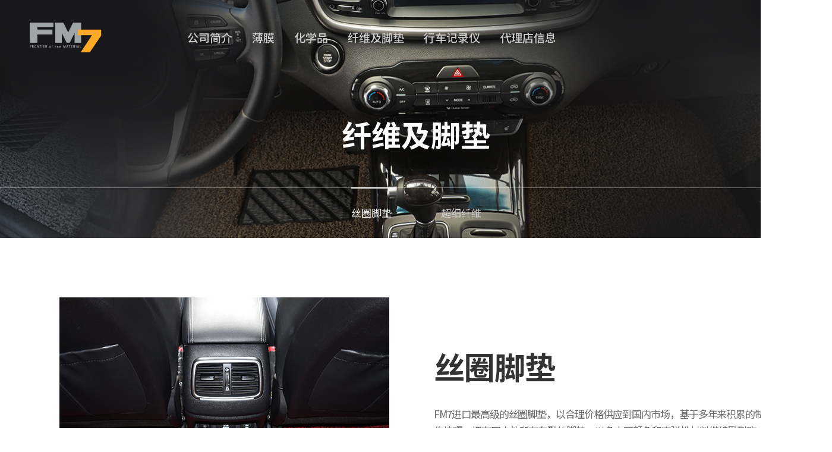

--- FILE ---
content_type: text/html
request_url: http://fm7.co.kr/chn/fiber/mat.php
body_size: 2681
content:

<!DOCTYPE HTML>
<html lang="ko">
<head>
	<meta charset="UTF-8">
	<title>FM7</title>
	<meta http-equiv="X-UA-Compatible" content="IE=edge,chrome=1">
	<!-- <meta name="viewport" content="user-scalable=yes, initial-scale=1.0, maximum-scale=2.0, minimum-scale=1.0, width=device-width"> -->
	<link href="http://fonts.googleapis.com/css?family=Roboto:400,300,100,500,700" rel="stylesheet" type="text/css">
	<link rel="stylesheet" type="text/css" href="/pub/css/slick.css"  media="all" />
	<link rel="stylesheet" type="text/css" href="/chn/pub/css/common.css?v6"  media="all" />
	<script type="text/javascript" src="/pub/js/jquery-1.11.3.min.js" ></script>
	<script type="text/javascript" src="/pub/js/slick.min.js" ></script>
	<script type="text/javascript" src="/pub/js/common.js" ></script>
	
</head>
<body>
	<!-- Skip Nav -->
	<div id="skipnavigation">
		<a href="#container">본문내용 바로가기</a>
	</div>
	<!-- //Skip Nav -->
	
	<!-- Wrap -->
	<div class="wrap">
		<!-- Head -->
		<div class="head">

			<div class="inner">
				<div class="h1Logo">
					<h1><a href="/chn/"><img src="/pub/images/h1Logo.png" alt="FM7"></a></h1>
				</div>

				<!-- gnbWrap -->
				<div class="gnbWrap">
					<ul>
						<li>
							<p class="tit"><a href="/chn/company/intro.php">公司简介</a></p>
							<div class="subGnb">
								<ul>
									<li><a href="/chn/company/intro.php">公司简介</a></li>
									<li><a href="/chn/company/greeting.php">董事长致辞</a></li>
									<li><a href="/chn/company/business.php">营业范围</a></li>
									<li><a href="/chn/company/location.php">公司地址</a></li>
								</ul>
							</div>
						</li>
						<li>
							<p class="tit"><a href="/chn/film/car.php">薄膜</a></p>
							<div class="subGnb">
								<ul>
									<li><a href="/chn/film/car.php">窗膜(汽车)</a></li>
									<li><a href="/chn/film/building.php">窗膜(建筑物)</a></li>
									<li><a href="/chn/film/ppf.php">自复式PPF(汽车)</a></li>
									<!--<li><a href="/film/sheet.php">안개시트 (인테리어)</a></li>-->
								</ul>
							</div>
						</li>
						<li>
							<p class="tit"><a href="/chn/chemical/zenulease.php">化学品</a></p>
							<div class="subGnb">
								<ul>
									<li><a href="/chn/chemical/zenulease.php">ZENULEASE涂层系统</a></li>
									<li><a href="/chn/chemical/vs1.php">VS精抛和涂层系统</a></li>
									<li><a href="/chn/chemical/sanding.php">打磨系统</a></li>
								</ul>
							</div>
						</li>
						<li>
							<p class="tit"><a href="/chn/fiber/mat.php">纤维及脚垫</a></p>
							<div class="subGnb">
								<ul>
									<li><a href="/chn/fiber/mat.php">丝圈脚垫</a></li>
									<li><a href="/chn/fiber/fiber.php">超细纤维</a></li>
								</ul>
							</div>
						</li>
						<li>
							<p class="tit"><a href="/chn/blackbox/twoChannel.php">行车记录仪</a></p>
							<div class="subGnb">
								<ul>
									<li><a href="/chn/blackbox/twoChannel.php">两个频道</a></li>
									<li><a href="/chn/blackbox/oneChannel.php">一个频道</a></li>
								</ul>
							</div>
						</li>
						<li>
							<p class="tit"><a href="/chn/store/film.php">代理店信息</a></p>
							<div class="subGnb">
								<ul>
									<li><a href="/chn/store/film.php">薄膜代理店</a></li>
									<li><a href="/chn/store/vs.php">VS SHIELD代理店</a></li>
									<li><a href="/chn/store/jenu.php">ZENULEASE代理店</a></li>
									<li><a href="/chn/store/overseas.php">海外总销售处</a></li>
								</ul>
							</div>
						</li>
						<!-- <li>
							<p class="tit"><a href="/notice/index.php">고객센터</a></p>
							<div class="subGnb">
								<ul>
									<li><a href="/notice/index.php">공지사항</a></li>
									<li><a href="/notice/original.php">정품시공확인</a></li>
								</ul>
							</div>
						</li>
						<li>
							<p class="tit"><a href="/shop/business.php">쇼핑몰</a></p>
							<div class="subGnb">
								<ul>
									<li><a href="/shop/business.php">사업자전용 쇼핑몰</a></li>
									<li><a href="/shop/customer.php">소비자 쇼핑몰</a></li>
								</ul>
							</div>
						</li> -->
					</ul>
				</div>
				<!-- //gnbWrap -->

				<!-- member -->
				<!--<div class="member">
					<a href="/member/myPage.php">마이페이지</a>
					<a href="/member/login.php">로그인</a>
					<a href="/member/join.php">회원가입</a>
				</div>-->
				<!-- //member -->

				<!-- language -->
				<div class="language">
					<p class="tit"><a href="/chn/">CHN</a></p>
					<ul>
						<li><a href="/">KOR</a></li>
						<li><a href="/eng">ENG</a></li>
					</ul>
				</div>
				<!-- //language -->

			</div>

		</div>
		<!-- //Head -->
		<!-- subTopArea -->	
		<div class="subTopArea fiber">
			<div class="h2Wrap">
				<h2>纤维及脚垫</h2>
			</div>
			<div class="lnb">
				<ul>
					<li class="active"><a href="/chn/fiber/mat.php">丝圈脚垫</a></li>
					<li><a href="/chn/fiber/fiber.php">超细纤维</a></li>
				</ul>
			</div>
		</div>
		<!-- //subTopArea -->

		<!-- subContainer -->
		<div class="subContainer" id="container">


			<div class="fiberWrap coilWrap">
				<div class="imgTextBox">
					<!-- 슬라이드 시작 -->
					<div class="img slider_wrap">
						<div class="slider_inner">
							<ul class="slider slider-for">
								<li><img src="/pub/images/bg_fiber02a.png" alt=""></li>
								<li><img src="/pub/images/bg_fiber02.png" alt=""></li>
								<li><img src="/pub/images/bg_fiber02b.png" alt=""></li>
								<li><img src="/pub/images/bg_fiber02c.png" alt=""></li>
								<li><img src="/pub/images/bg_fiber02d.png" alt=""></li>
							</ul>
							<ul class="slider slider-nav">
								<li><img src="/pub/images/bg_fiber02a.png" alt=""></li>
								<li><img src="/pub/images/bg_fiber02.png" alt=""></li>
								<li><img src="/pub/images/bg_fiber02b.png" alt=""></li>
								<li><img src="/pub/images/bg_fiber02c.png" alt=""></li>
								<li><img src="/pub/images/bg_fiber02d.png" alt=""></li>
							</ul>
						</div>
						<!-- 슬라이드 끝 -->
					</div>
					<div class="textBox">
						<div class="tit01">丝圈脚垫 </div>
						<div class="tit06">FM7进口最高级的丝圈脚垫，以合理价格供应到国内市场，基于多年来积累的制作技巧，拥有国内外所有车型的脚垫。以多中国颜色和高弹性材料继续受到欢迎。此外，通过大量的生产设备投资，具备最迅速、有效的生产系统，向客户公司迅速交货。</div>						
					</div>
				</div>
			</div>
			
		</div>
		<!-- //subContainer -->

<script>
// 슬라이드 시작 
$('.slider-for').slick({
		dots: true,
		slidesToShow: 1,
		slidesToScroll: 1,
		arrows: false,
		fade: false,
		infinite: true,
		autoplay: true,
		autoplaySpeed: 4000,
		speed: 1000,
		pauseOnHover:false,
		pauseOnDotsHover:false,
		pauseOnFocus:false,
		asNavFor: '.slider-nav',
});
$('.slider-nav').slick({
		slidesToShow: 5,
		slidesToScroll: 1,
		arrows: false,
		fade: false,
		infinite: false,
		autoplay: false,
		speed: 1000,
		asNavFor: '.slider-for',
		focusOnSelect: true,
});

// 현재 슬라이드와 썸네일 슬라이드 맞춰주기
$('.slider-nav .slick-slide').removeClass('slick-active');
$('.slider-nav .slick-slide').eq(0).addClass('slick-active');

$('.slider-for').on('beforeChange', function (event, slick, currentSlide, nextSlide) {
  var mySlideNumber = nextSlide;
  $('.slider-nav .slick-slide').removeClass('slick-active');
  $('.slider-nav .slick-slide').eq(mySlideNumber).addClass('slick-active');
});
// 슬라이드 끝
</script>
		

		<!--footer-->
		<div class="footer">
			<div class="text">
				<span>FM7股份有限公司</span>
				<span>营业执照编号 846-86-00074</span>
				<span>董事长 Kim Bo Hyung</span>
				<span>仁川广域市南东区虎口浦路189，506号，507号(古輚洞，南东高科技大厦)</span>
				<span>电话 : 032)719-4594</span>
				<span>传真 : 032)719-4596</span>
			</div>
		</div>
		<!--//footer-->

	</div>
	<!-- //Wrap -->
</body>
</html>


--- FILE ---
content_type: text/css
request_url: http://fm7.co.kr/chn/pub/css/common.css?v6
body_size: 5699
content:
@charset "utf-8";
/* @import url(font.css); */
@import url('https://fonts.googleapis.com/css2?family=Noto+Sans+SC:wght@100;300;400;500;700;900&display=swap');

/* Reset */
body,div,dl,dt,dd,ul,ol,li,h1,h2,h3,h4,h5,form,fieldset,p,button{margin:0;padding:0}
body,h1,h2,h3,h4,input,button,textarea,pre{font-family: 'Noto Sans SC', sans-serif; font-size:15px;color:#000}
body{text-align:left; word-break:break-word;}
img,fieldset,iframe{border:0 none}
li{list-style:none}
input,select,button{vertical-align:middle}
img{vertical-align:top; max-width:100%;}
i,em,address{font-style:normal}
label,button{cursor:pointer}
a{color:#000;text-decoration:none}
a:hover{}
hr{display:none}
legend{*width:0}
table{border-collapse:collapse;border-spacing:0}
caption{font-size:0; line-height:0; height:0}

/* Mobile Form Default */
input[type='text'],input[type='password'],input[type='image'],input[type='search']{-webkit-appearance:none;-webkit-border-radius:0}
select{ -webkit-appearance: none; -moz-appearance: none; appearance: nonel}
select::-ms-expand {display: none;}



/* Skip */
#skipnavigation{z-index:9999;position:absolute;left:0;top:0;width:100%;text-align:center}
#skipnavigation *{list-style:none;margin:0;padding:0;}
#skipnavigation a{display:block;width:100%;height:0;overflow:hidden;white-space:nowrap;}
#skipnavigation a:focus,
#skipnavigation a:active{display:block;width:100%;height:36px;color:#fff;background:#000;line-height:36px;text-decoration:underline !important;font-size:14px;}

::-webkit-input-placeholder {  color: #999999; font-weight: normal; font-size: 16px;  font-weight: 300; }
:-moz-placeholder { color: #999999; opacity: 1; font-weight: normal; font-size: 16px;  font-weight: 300;  }
::-moz-placeholder {  color: #999999; opacity: 1; font-weight: normal; font-size: 16px;  font-weight: 300; }
:-ms-input-placeholder {  color: #999999; font-weight: normal;font-size: 16px; font-weight: 300 }
* {box-sizing:border-box;}

.clear:after{content:''; display:block; clear:both;}

.roboto {font-family: 'Roboto', sans-serif;}


.wrap {overflow-x:hidden; min-width:1400px;}

body.active .head {background:#fff;}
body.active .head .gnbWrap > ul > li .tit a {color:#676767; }

.head {position: fixed; left:0; top:0; width: 100%; height:125px; z-index: 100; min-width:1400px;}
.head .h1Logo {position: absolute; left:50px; top:38px; }
.head .member {position: absolute; right:184px; top:54px; }
.head .member a {position: relative;float:left; font-size:15px; line-height:15px; color:#999999; margin-left:30px;}
.head .member a:after {content:''; position: absolute; left:-15px; top:2px; width:1px; height:10px; background:#999999;}
.head .member a:first-child:after {display:none;}
.head .language {position: absolute; right:50px; top:45px; }
.head .language a {display: block; font-weight:500; font-size:17px; color:#fff;  padding-left:29px; height:35px; line-height:33px; width:105px; }
.head .language .tit a {border-radius:15px; background:#f4ac00 url('/pub/images/ico_lang.png') 76px center no-repeat; }
.head .language:hover .tit a {height:105px; border-radius:15px;}
.head .language ul {position: absolute; top:35px; width:75px; left:15px; background:#f4ac00; display: none;}
.head .language ul a {padding-left:15px; }
.head .language:hover ul {display: block;}

.head .gnbWrap {text-align: center; padding-right:100px;}
.head .gnbWrap > ul > li {display: inline-block;  position: relative;  }
.head .gnbWrap > ul > li .tit a {display: block; font-size:19px; color:#cccccc; font-weight:500; height:125px; line-height:125px; padding:0 33px;}
.head .gnbWrap > ul > li .subGnb {position: absolute; left:50%; top:116px; width:276px; background:#fff; margin-left:-138px;; border:1px solid #cccccc; border-top:2px solid #fbaa27; padding:60px 0; text-align: center;  display: none; box-shadow:0 0 5px 5px rgba(0,0,0,.02)}
.head .gnbWrap > ul > li .subGnb ul li {margin-bottom:23px;}
.head .gnbWrap > ul > li .subGnb ul li:last-child {margin-bottom:0;}
.head .gnbWrap > ul > li .subGnb ul li a {display: block; font-size:16px; line-height:16px;color:#999999; font-weight:500;}
.head .gnbWrap > ul > li .subGnb ul li a:hover {color:#dd9b00;}
.head .gnbWrap > ul > li:hover .tit a {color:#db9b00 !important}
.head .gnbWrap > ul > li:hover .subGnb {display: block;}

body.headOn .head {background:#fff;}
body.headOn .head .gnbWrap > ul > li .tit a {color:#676767; }
body.headOn .member a {color:#999}

.footer {padding:40px 0; text-align: center; border-top:1px solid #d4d4d4;}
.footer span {position: relative; padding-left:10px; margin-left:7px;font-size:15px; color:#666666; font-weight:300; }
.footer span:after {content:''; position: absolute; left:0; top:6px; width:1px; height:10px; background:#666666;}
.footer span:first-child {padding-left: 0; margin-left:0;}
.footer span:first-child:after {display: none;}

#container {max-width:1200px; margin:0 auto; }
.subContainer {padding-bottom:140px;}


.subTopArea {position: relative; height:400px;background-size:cover !important; margin-bottom:100px;}
.subTopArea.company { background:url('/pub/images/subTop01.jpg') center no-repeat; }
.subTopArea.film { background:url('/pub/images/subTop02.jpg') center no-repeat; }
.subTopArea.chemical { background:url('/pub/images/subTop03.jpg') center no-repeat; }
.subTopArea.fiber { background:url('/pub/images/subTop04.jpg') center no-repeat; }
.subTopArea.blackbox { background:url('/pub/images/subTop05.jpg') center no-repeat; }
.subTopArea.store { background:url('/pub/images/subTop06.jpg') center no-repeat; }
.subTopArea.notice { background:url('/pub/images/subTop07.jpg') center no-repeat; }
.subTopArea.shop { background:url('/pub/images/subTop08.jpg') center no-repeat; }
.subTopArea.member { background:url('/pub/images/subTop09.jpg') center no-repeat; }
.subTopArea.original { background:url('/pub/images/subTop10.jpg') center no-repeat; }
.subTopArea .h2Wrap {text-align: center; padding-top:200px; }
.subTopArea .h2Wrap h2 {color:#fff; font-size:50px; line-height:50px; font-weight:700; }
.subTopArea .lnb {position: absolute; left:0; bottom:0; width: 100%; text-align: center;}
.subTopArea .lnb:after {content:''; position: absolute; left:0; top:0; width: 100%; height:1px; background:rgba(255,255,255,.3);}
.subTopArea .lnb ul li {display: inline-block; vertical-align: top; margin-left:80px; }
.subTopArea .lnb ul li:first-child {margin-left:0;}
.subTopArea .lnb ul li a {display: block; padding:30px 0; font-size:17px; color:#cccccc;}
.subTopArea .lnb ul li.active a {border-top:2px solid #fff; color:#fff; padding-top:28px; }


.introWrap {height:558px; background:url('/pub/images/bgCompany01.jpg') center no-repeat; padding:160px 0 0 85px;}
.introWrap .tit01 {font-size:30px; color:#fff; font-weight:700; margin-bottom:35px;}
.introWrap .tit01 span {font-size:52px; color:#fba927;}
.introWrap .tit02  {font-size:17px; color:#ffffff; line-height:30px;}




/* mainSlideWrap */
.mainSlideWrap {height:860px; position: relative;}
.mainSlideWrap .mainSlide {position: absolute; left:50%; top:0; margin-left:-950px; width:1900px; height:960px;}
.mainSlideWrap .slick-arrow {position: absolute; top:50%; margin-top:-50px; z-index: 10; width:52px; height:100px; border:none; text-indent:-999em; outline:none;}
.mainSlideWrap .slick-arrow.mainPrev {left:50px; background:url('/pub/images/ico_arrowLeft.png') center no-repeat;}
.mainSlideWrap .slick-arrow.mainNext {right:50px; background:url('/pub/images/ico_arrowRight.png') center no-repeat;}
.mainSlideWrap .slick-slide {outline:none;}


.productSlide {position: relative; box-shadow:0 0 5px 5px rgba(0,0,0,.1); background:#fff; z-index: 10; margin-bottom:80px;}
.productSlide .slick-slide {position: relative; outline:none;}
.productSlide .slick-slide:after {content:''; display: block; clear:both;}
.productSlide .slick-slide .img {float:left; width:480px; text-align: center; height:450px; line-height:450px;}
.productSlide .slick-slide .img img {vertical-align: middle; display: inline-block;}
.productSlide .slick-slide .textWrap {padding-left:480px;}
.productSlide .slick-slide .textWrap .tit {padding:40px 0 60px 0;}
.productSlide .slick-slide .textWrap .tit2 {padding:40px 0 25px 0;}
.productSlide .slick-slide .textWrap .text {font-size:16px; line-height:28px; color:#45423c;}
.productSlide .slick-slide .more {position: absolute; left:480px; bottom:40px; font-size:16px; line-height:14px; width:155px; color:#45423c; padding-bottom:10px; border-bottom:2px solid #636363; background:url('/pub/images/ico_more.png') right 3px no-repeat;}
.productSlide .slick-dots { position: absolute; right:27px; top:40px; text-align: right;}
.productSlide .slick-dots > li {display: inline-block; margin-left: 10px; width: 20px; height: 20px; text-align: center; line-height:20px;}
.productSlide .slick-dots > li:first-child {margin-left: 0;}
.productSlide .slick-dots > li button {width: 10px; height: 10px; background:#cdcdcd; text-indent:-9999em; border:none; outline:none; border-radius:50%;}
.productSlide .slick-dots > li.slick-active button { width:20px; height: 20px; background:#f5a801; }

.mainPdList {margin-bottom:100px;}
.mainPdList ul li {float:left; margin-left:15px;}
.mainPdList ul li:first-child {margin-left:0;}
.mainPdList ul li a {display: block; width:390px; height:540px; padding:75px 0 0 39px}
.mainPdList ul li a .tit {position: relative; padding-bottom:24px; margin-bottom:20px;}
.mainPdList ul li a .tit:after {content:''; position: absolute; left:0; bottom:0; width:75px; height:5px; background:#f4ac00;}
.mainPdList ul li a .tit img {vertical-align: top;}
.mainPdList ul li a .text {font-size:18px; color:#fff; line-height:27px;}
.mainPdList ul li.no1 {background:url('/pub/images/bg_pd01.png') center no-repeat;}
.mainPdList ul li.no2 {background:url('/pub/images/bg_pd02.png?v1') center no-repeat;}
.mainPdList ul li.no3 {background:url('/pub/images/bg_pd03.png?v1') center no-repeat;}



/* baseCheck */
.baseCheck {display: inline-block;}
.baseCheck input {position: absolute; visibility:hidden;}
.baseCheck label {position: relative; padding-left: 24px; font-size: 15px; line-height: 15px; color:#888888; letter-spacing:-1px;}
.baseCheck label:after {content:''; position: absolute; left:0; top:3px; width:16px; height: 16px; background:green}
.baseCheck input:checked + label:before {content:''; position: absolute; left:2px; top:4px; width: 12px; height: 12px; background:#d1d1d1; z-index: 10;}





/* tabBase */
.tabType01.type2 {margin-bottom:65px;}
.tabType01.type2 li.active a {background:#707070; font-weight:700;} 
.tabCont > div {display: none; text-align: center;}
.tabCont > div:first-child {display: block;}

.greetingWrap .tit01 {font-size:30px; color:#333333; font-weight:700; margin-bottom:45px;}
.greetingWrap .tit02 {font-size:19px; line-height:28px; color:#666666; margin-bottom:50px;}
.greetingWrap .tit03 {font-size:19px; line-height:19px; font-weight:500; color:#000000; padding-top:15px;}

.bizWrap .tit01 {font-size:17px; color:#666666; margin-bottom:55px;line-height:29px; padding-top:25px;  }
.bizWrap .tit02 {font-size:17px; color:#666666; line-height:29px; padding-top:30px;  }
.bizWrap .tit03 {font-size:19px; line-height:19px; font-weight:500; color:#000000; padding-top:50px; }
.bizWrap .box { color:#666666; border:1px solid #cccccc;}
.bizWrap .box .tit {font-size:30px; line-height: 30px; color:#333;; font-weight:700; padding-left:50px; height:110px; line-height:110px; background:#f6f6f6; letter-spacing:-1px;}
.bizWrap .box .img {padding:40px 50px;}

.locationWrap .map iframe {height:515px !important; width: 100% !important;}
.locationWrap .text {text-align: center; padding-top: 20px; font-size:17px; color:#666666; }
.locationWrap .text span {font-size: 19px; color:#333333; font-weight: 500; margin-right:10px;;}


.tabType01 {margin-bottom:100px;}
.tabType01 ul:after {content:''; display: block; clear:both;}
.tabType01 ul li {float:left; width: 33.3334%; margin-left:-1px;;}
.tabType01 ul li a {display: block; height:63px; line-height:60px; text-align: center; border:1px solid #cccccc;  font-size:17px; color:#999999; }
.tabType01 ul li.active a {background:#333333; color:#fff; }

.tabType01.two ul li {width:50%; }
.tabType01.four ul li {width:25%; }
.tabType01.seven {margin-bottom:60px;}
.tabType01.seven ul li {width:14.295%; }

.imgTextBox {margin-bottom:100px;}
.imgTextBox:after {content:''; display: block; clear:both;}
.imgTextBox .img {float:left;}
.imgTextBox .textBox {padding-left:670px; padding-top:45px; letter-spacing:-0.07em;}
.imgTextBox .textBox .imgTit { margin-bottom:40px;}
.imgTextBox .textBox .tit01 {font-size:52px; line-height:52px; color:#333333; font-weight:700; margin-bottom:40px;}
.imgTextBox .textBox .tit02 {font-size:19px; line-height:30px; color:#333333; font-weight:500; margin-bottom:65px;}
.imgTextBox .textBox .tit03 {font-size:19px; line-height:19px; color:#a26e62; font-weight:500; margin-bottom:20px;}
.imgTextBox .textBox .tit04 {font-size:19px; line-height:30px; color:#333333; font-weight:500; margin-bottom:50px;}
.imgTextBox .textBox .tit05 {font-size:19px; line-height:30px; color:#333333; font-weight:500; margin-bottom:65px;}
.imgTextBox .textBox .tit06 {font-size:17px; line-height:28px; color:#666666;}
.imgTextBox .textBox .spBox .spTit {font-size:19px; line-height:19px; color:#f4ac00; font-weight:500; margin-bottom:15px;}
.imgTextBox .textBox .spBox ul li {padding-left:10px; position: relative; font-size:17px; color:#666666; margin-bottom:10px; }
.imgTextBox .textBox .spBox ul li:after {content:''; position: absolute; left:0; top:12px; width:5px; height: 1px; background:#666666;}

.icoFilmList {margin-bottom:100px;}
.icoFilmList ul:after {content:''; display: block; clear:both;}
.icoFilmList ul li {float:left; width:33.33334%; padding-left:100px; margin-bottom:40px;}
.icoFilmList ul li.no1 {background:url('/pub/images/ico_film01.png') left center no-repeat; padding-left:80px; }
.icoFilmList ul li.no2 {background:url('/pub/images/ico_film02.png') left center no-repeat;}
.icoFilmList ul li.no3 {background:url('/pub/images/ico_film03.png') left center no-repeat;}
.icoFilmList ul li.no4 {background:url('/pub/images/ico_film04.png') left center no-repeat; padding-left:80px; }
.icoFilmList ul li.no5 {background:url('/pub/images/ico_film05.png') left center no-repeat;}
.icoFilmList ul li .tit01 {font-size:30px; color:#333333; font-weight:bold; font-family:'Roboto'; margin-bottom:10px;}
.icoFilmList ul li .tit02 {font-size:17px; color:#666666;;}

.titType01 {font-size:19px; line-height:19px; color:#333333; font-weight:500; padding-left:20px; position: relative; margin-bottom:30px;}
.titType01:after {content:''; position: absolute; left:0; top:3px; width:6px; height: 14px; background:#f4ac00;}


.tbType01 {margin-bottom:150px;}
.tbType01 .title {text-align: center; font-size:17px; color:#fff; font-family:'Roboto'; background:#333333; line-height:60px; line-height:60px;}
.tbType01 table {width: 100%;}
.tbType01 thead th {font-size:17px; color:#333333; font-weight:400;  font-family:'Roboto'; text-align: center; padding:15px 0;  border-right:1px solid #dddddd; border-bottom:1px solid #dddddd;;} 
.tbType01 thead th:last-child {border-right:none;}
.tbType01 tbody th {font-size:17px; color:#333333; font-weight:400;  font-family:'Roboto'; text-align: center; padding:15px 0; border-right:1px solid #dddddd; border-bottom:1px solid #dddddd;;}
.tbType01 tbody td {font-size:17px; color:#666666; font-weight:300;  font-family:'Roboto'; text-align: center; padding:15px 0; border-right:1px solid #dddddd; border-bottom:1px solid #dddddd;}
.tbType01 tbody td:last-child {border-right:none;}
.tbType01 .last {padding-top:20px;}
.tbType01 .last p {font-size:17px; color:#666666; padding-left:13px; position: relative; margin-bottom:5px;}
.tbType01 .last p:after {content:''; position: absolute; left:0; top:12px; width:5px; height: 1px; background:#666666;}

.fmSec {margin-bottom:75px;}
.fmSec .titType01 {margin-bottom:20px;}
.fmSec .txt {font-size:17px; color:#666666; line-height:28px; letter-spacing:-0.05em;}

.fiberWrap .imgTextBox .textBox {padding-top:90px; padding-left:630px;}
.subContainer .fiberWrap .slider_wrap {width: 555px}

.borderImg {text-align:center;}



.pdDetail {margin-bottom:100px;}
.pdDetail:after {content:''; display: block; clear:both;}
.pdDetail .img {float:left; width:600px; text-align: center; height:250px; line-height:250px; }
.pdDetail .img img {vertical-align: middle; max-height:100%;}
.pdDetail .info {padding-left:600; }
.pdDetail .info .tit01 {font-size:52px; line-height:52px; color:#333333; font-weight:bold; font-family:'Roboto'; margin-bottom:30px;}
.pdDetail .info .tit02 {font-size:17px; line-height:17px; color:#333333;font-family:'Roboto'; margin-bottom:15px;}
.pdDetail .info .tit03 {font-size:17px; line-height:17px; color:#666666; margin-bottom:45px;}
.pdDetail .info .btn a {display: inline-block; vertical-align: top; width:293px; height:54px; line-height:52px; font-size:16px; text-align: center; color:#fff; background:#fba927;  text-align: center;}
/*.pdDetail .info .btn a span {padding-right:42px; background:url('/pub/images/ico_link.png') right center no-repeat; }*/

.tbType02 table {width: 100%; border-top:2px solid #333333;}
.tbType02 tbody th {font-size:17px; color:#333333; font-weight:400;padding:18px 0 18px 30px; border-right:1px solid #dddddd; border-bottom:1px solid #dddddd;;}
.tbType02 tbody td {font-size:17px; color:#666666; font-weight:300; padding:18px 0 18px 30px;  border-bottom:1px solid #dddddd;}


.tbType03 table {width: 100%; border-top:2px solid #333333;}
.tbType03 th {font-size:17px; color:#333333; font-weight:400;padding:18px 0 18px 0; text-align: center; border-right:1px solid #dddddd; border-bottom:1px solid #dddddd;;}
.tbType03 tbody td {font-size:17px; color:#666666; font-weight:300; padding:18px 0 18px 0;  text-align: center; border-right:1px solid #dddddd; border-bottom:1px solid #dddddd;}
.tbType03 tbody td.left {padding-left:30px; text-align: left;}
.tbType03 th:last-child {border-right:none;}
.tbType03 tbody td:last-child {border-right:none;}


.tbType04 {margin-bottom:50px;}
.tbType04 table {width: 100%; border-top:2px solid #333333;}
.tbType04 th {font-size:17px; color:#333333; font-weight:500;padding:18px 0 18px 0; text-align: center;  border-bottom:1px solid #dddddd;;}
.tbType04 tbody td {font-size:17px; color:#666666; font-weight:300; padding:18px 0 18px 0;  text-align: center; border-bottom:1px solid #dddddd;}
.tbType04 tbody td a {font-size:17px; color:#333333;}
.tbType04 tbody td.left {padding-left:30px; text-align: left;}

span.new {font-size:15px; font-weight:bold; font-size:15px; color:#fff; background:#fba927; text-align: center;  width:76px; height:35px; line-height:35px; display: inline-block; vertical-align: middle; margin-right:30px;}

/* paging */
.paging  {text-align: center;  margin-bottom:55px;}
.paging .btn { text-indent:-999em;  width:8px; height:14px;}
.paging .prev {background: url('/pub/images/ico_paging01.png') center center no-repeat; margin-right:30px; margin-left:1px;}
.paging .next {  background: url('/pub/images/ico_paging02.png') center center no-repeat; margin-left:30px; margin-right:1px;}
.paging a {display: inline-block; margin:0 20px;  text-align: center; vertical-align: middle;   text-align: center; background:#fff; font-size: 19px; color:#666666; font-weight:bold; }
.paging a.on {color:#a26e62; border-bottom:2px solid #d0b6b0;;}


.searchTable {width:795px; margin:0 auto; padding-right: 80px; position: relative;}
.searchTable input { width:100%; height:50px; padding-left:10px; height:60px; border:1px solid #cccccc; border-right:none; font-size:16px; }
.searchTable .btnSearch {position: absolute; right:0; top:0; }
.searchTable .btnSearch a {display: block; width: 80px; height:60px; background:#a26e62 url('/pub/images/ico_search.png') center no-repeat; text-indent:-999em;}


.viewType01 {margin-bottom:40px;}
.viewType01 .top {position: relative; border-top:2px solid #333333; border-bottom:1px solid #dddddd; padding-right:100px;}
.viewType01 .top .tit {padding:17px 0 17px 30px; font-size:17px; color:#333333; }
.viewType01 .top .date {position: absolute; right:30px; top:25px; font-size:17px; line-height:17px; font-weight:300; color:#666666; }
.viewType01 .cont {font-size:17px; color:#666666; font-weight:300; padding:35px 30px; border-bottom:1px solid #dddddd; }

.btnCenter {text-align: center;}
.btnCenter a+a {margin-left:7px;}

.btType01 {display: inline-block; vertical-align: top; width:227px; height:55px; line-height:52px; background:#a26e62; color:#fff; text-align: center; font-size:16px; margin-bottom:60px;}
.btType01.white {background:#fff; border:2px solid #a26e62; color:#a26e62; }
.btType01.big {width:500px;}
.btType02{display: inline-block; vertical-align: top; width:135px; height:45px; line-height:42px; background:#fff; color:#2e2320; text-align: center; font-size:15px;  font-weight:500; border:2px solid #2e2320}
.btType03{display: inline-block; vertical-align: top; width:160px; height:45px; line-height:42px; background:#2e2320; color:#fff; text-align: center; font-size:15px;  }

.pageNav {border-top:1px solid #111111;}
.pageNav .line {border-bottom:1px solid #cccccc;;}
.pageNav .line a {display: block; padding:20px 0; position: relative; font-size:17px; color:#333333;}
.pageNav .line a:after {content:''; display: block; clear:both;}
.pageNav .line a .control {width:180px; float:left; padding-left:75px;}
.pageNav .line a .control.prev {background:url('/pub/images/btnUp.png') 40px center no-repeat;}
.pageNav .line a .control.next {background:url('/pub/images/btnDown.png') 40px center no-repeat;}
.pageNav .line a .title {padding-left:180px; padding-right:140px; display: block;  }
.pageNav .line a .date {position: absolute; right:40px; top:20px; font-weight:300; }
.pageNav .line.disable a {color:#999999}


.shopWrap {background:url('/pub/images/bg_shop01.png') center no-repeat; height:466px; padding:100px 0 0 90px;}
.shopWrap.no2 {background:url('/pub/images/bg_shop02.png') center no-repeat;}
.shopWrap .tit01 {font-size:52px; line-height:52px; color:#fff; font-weight:700; margin-bottom:35px;}
.shopWrap .tit02 {font-size:23px; line-height:35px; color:#fff; font-weight:500; margin-bottom:40px;}
.shopWrap .tit03 {font-size:16px; line-height:30px; color:#fff; font-weight:300; margin-bottom:40px;}
.shopWrap .btn a {display: inline-block; vertical-align: top; width:228px; height:54px; line-height:52px; font-size:16px; text-align: center; color:#fff; background:#fba927;  text-align: center;}
.shopWrap .btn a span {padding-right:42px; background:url('/pub/images/ico_link.png') right center no-repeat; }


.step {background:url('/pub/images/bg_member01.png') center no-repeat; margin-bottom:65px;}
.step ul:after {content:''; display: block; clear:both;}
.step ul li {float:left; width:33.33336%; height:75px; line-height:72px; padding-left:40px; font-size:17px; color:#fffefe; }
.step ul li span {font-family:'Roboto'; font-size:21px; font-weight:500; color:#ffffff;}

.scBox {margin-bottom:60px;}
.scBox .tit {font-size:17px; color:#333333; padding-bottom:15px; }
.scBox .tit span {font-family:'Roboto'; font-size:21px; font-weight:500; }
.scBox .sc {padding:20px 40px; font-size:17px; color:#666666; font-weight:300; border-top:2px solid #333333;  border-bottom:1px solid #dddddd; margin-bottom:20px; height:440px; overflow-y:scroll;}
.scBox .sc pre {display: block;white-space: pre-line; line-height:27px;}

.agree input {position: absolute; visibility: hidden;}
.agree label {padding-left: 28px; position: relative; font-size:17px; color:#333333;}
.agree label:after {content:''; position: absolute; left:0; top:5px; width:16px; height:16px; border:1px solid #d1d1d1;}
.agree input:checked + label:after {background:url('/pub/images/ico_checkOn.png') center no-repeat;}

.memberTb {margin-bottom:60px;}
.memberTb .tit {font-size:17px; color:#333333; margin-bottom:20px; }
.memberTb table {width: 100%; border-top:2px solid #333333;}
.memberTb table th {border-right:1px solid #dddddd; border-bottom:1px solid #dddddd; padding:17px 0 17px 30px; font-size:17px; font-weight:300; color:#666666;}
.memberTb table td { border-bottom:1px solid #dddddd; padding:9px 0 9px 19px; font-size:17px; color:#666666;}
.memberTb table td input {border:1px solid #d1d1d1; height:45px; padding-left:20px; width:100%; font-size:16px; color:#999999;}
.memberTb table td select {border:1px solid #d1d1d1; height:45px; padding-left:20px; width:100%; background:url('/pub/images/ico_sel.png') calc(100% - 23px) center no-repeat; font-size:16px; color:#999999;}
.memberTb .line {margin-bottom:10px;}

.fkTb {display: table;}
.fkTb .td {display: table-cell; vertical-align: top;}
.fkTb .dash {height:45px; line-height:45px; width:20px; text-align: center;}
.fkTb.type1 .no1 {width:350px;}
.fkTb.type1 .no2 {padding-left:10px;}
.fkTb.type2 .no1 {width:430px;}
.fkTb.type3 .no1 {width:130px;}
.fkTb.type4 .no1 {width:210px}
.fkTb.type4 .no2 {padding-left:10px;}

.joinCom {text-align: center; border-top:2px solid #333333; border-bottom:1px solid #dddddd; padding:55px 0; margin-bottom:40px;}
.joinCom .tit01 {font-size:30px; font-weight:700; color:#333333; margin-bottom:30px; }
.joinCom .tit02 {font-size:17px; line-height:30px; color:#666666; }
.joinCom.out .tit01 {margin-bottom:25px;}
.joinCom.out .tit02 {margin-bottom:55px;}
.joinCom.out .btnCenter a {margin-bottom:0;}


.loginWrap {border-top:2px solid #333333;; border-bottom:1px solid #dddddd; }
.loginWrap .inner {width:506px; margin:0 auto; padding:60px 0; }
.loginWrap .inner .tit {font-size:30px; color:#333333; font-weight:bold; font-family:'Roboto'; line-height:30px; margin-bottom:30px; letter-spacing:-1px;}
.loginWrap .inner .tit.noto {font-family: 'Noto Sans SC', sans-serif; font-weight:700;}
.loginWrap .input input {border:1px solid #cfcfcf; height:50px; padding-left:17px; width:100%; font-size:16px; color:#333; width:100%; margin-bottom:9px;}
.loginWrap .input input:last-child {margin-bottom:20px;}
.loginWrap .line {position: relative; margin-bottom:30px;}
.loginWrap .line .save {}
.loginWrap .line .save input {position: absolute; visibility: hidden;}
.loginWrap .line .save label {padding-left: 28px; position: relative; font-size:15px; line-height:15px; color:#111111;}
.loginWrap .line .save label:after {content:''; position: absolute; left:0; top:3px; width:16px; height:16px; border:1px solid #d2d2d2;}
.loginWrap .line .save input:checked + label:after {background:url('/pub/images/ico_checkOn2.png') center no-repeat;}
.loginWrap .line .search {position: absolute; right:0; top:0; }
.loginWrap .line .search a {font-size:15px; color:#666666; font-weight:500; margin-left:15px;}
.loginWrap .btn .btType01 {display: block; width: 100%; margin-bottom:0;}
.loginWrap .hr {border-bottom:1px solid #dddddd;}

/* ���������� slider */
.subContainer .slider_wrap {width: 600px}
.subContainer .slider_wrap li.slick-slide:focus {outline: none}
.subContainer .slider_wrap .slider-for .slick-dots {position: absolute; bottom: 5.5%; width: 100%; text-align: center}
.subContainer .slider_wrap .slider-for .slick-dots li {overflow: hidden; display: inline-block; margin: 0 10px; width: 10px; height: 10px; border-radius: 50%; background-color: #cdcdcd; text-indent: -99999px; vertical-align: middle; cursor: pointer}
.subContainer .slider_wrap .slider-for .slick-dots li.slick-active {width: 20px; height: 20px; background-color: #f5a801}

.subContainer .slider_wrap .slider-nav {margin-top: 10px; width: 100%;}
.subContainer .slider_wrap .slider-nav .slick-track {display: flex; justify-content: space-around; transform: none !important}
.subContainer .slider_wrap .slider-nav .slick-track li.slick-slide {margin: 0 5px; box-sizing: border-box;border:1px solid #cdcdcd }
.subContainer .slider_wrap .slider-nav .slick-track li.slick-slide.slick-active.slick-current{border: 2px solid #f5a801}

.subContainer .chWrap .slider_wrap .slider-nav .slick-track li.slick-slide {overflow: hidden; height: 80px;}


@media all and (max-width:1700px) {
	.head .gnbWrap {padding-right:150px;}
	.head .gnbWrap > ul > li .tit a {padding:0 15px;}
	.head .member {right:130px}
	.head .language {right:10px}
}



@media all and (min-width:1921px) {
	.head .inner {max-width:1920px; margin:0 auto; position: relative;}
}

--- FILE ---
content_type: application/javascript
request_url: http://fm7.co.kr/pub/js/common.js
body_size: 1234
content:
function subGnbOn(idx){
	$('.subGnbList ul li').eq(idx).addClass('on');
}

$(function(){
	
	
	// gnb
	$('.head').on('mouseenter',function(){
		$('body').addClass('active');
	});
	
	$('.head').on('mouseleave',function(){
		$('body').removeClass('active');
	});

	//메인슬라이드
	$('.mainSlide .slide').slick({
		dots: false,
		slidesToShow: 1,
		slidesToScroll: 1,
		arrows: false,
		fade: false,
		infinite: true,
		autoplay: true,
		autoplaySpeed: 4000,
		speed: 1000,
		pauseOnHover:false,
		pauseOnDotsHover:false,
		pauseOnFocus:false,
	});

	//메인 슬라이드 네비
	$('.mainPrev').on('click',function(){
		$('.mainSlide .slide').slick('slickPrev');
	});

	//메인 슬라이드 네비
	$('.mainNext').on('click',function(){
		$('.mainSlide .slide').slick('slickNext');
	});

	//메인슬라이드
	$('.productSlide .slide').slick({
		dots: true,
		slidesToShow: 1,
		slidesToScroll: 1,
		arrows: false,
		fade: false,
		infinite: true,
		autoplay: true,
		autoplaySpeed: 4000,
		speed: 1000,
		pauseOnHover:false,
		pauseOnDotsHover:false,
		pauseOnFocus:false,
	});


	//탭
	$('.tabType01.type2 li').on('click',function(){
		var idx = $(this).index();
		$(this).addClass('active').siblings().removeClass('active');
		$('.tabCont > div').eq(idx).show().siblings().hide();
	});



	$(window).on({
		resize:function() {

		},
		load : function(){


		},
		scroll : function(){

			var sc = $(window).scrollTop();
			if(sc > 90){
				$('body').addClass('headOn');
			}else{
				$('body').removeClass('headOn');
			}

		}
	});


/*
	// 달력
	$.datepicker.regional.ko={closeText:"닫기",prevText:"이전달",nextText:"다음달",currentText:"오늘",monthNames:["1월","2월","3월","4월","5월","6월","7월","8월","9월","10월","11월","12월"],monthNamesShort:["1월","2월","3월","4월","5월","6월","7월","8월","9월","10월","11월","12월"],dayNames:["일","월","화","수","목","금","토"],dayNamesShort:["일","월","화","수","목","금","토"],dayNamesMin:["일","월","화","수","목","금","토"],weekHeader:"Wk",dateFormat:"yy-mm-dd",firstDay:0,isRTL:false,duration:200,showAnim:"show",showMonthAfterYear:true,yearSuffix:"년"};$.datepicker.setDefaults($.datepicker.regional.ko);

	var dates = $( "#st, #ed " ).datepicker({
		showOn: "both",
		buttonText:"날짜 선택",
		prevText: '이전 달',
		nextText: '다음 달',
		monthNames: ['1월','2월','3월','4월','5월','6월','7월','8월','9월','10월','11월','12월'],
		monthNamesShort: ['1월','2월','3월','4월','5월','6월','7월','8월','9월','10월','11월','12월'],
		dayNames: ['일','월','화','수','목','금','토'],
		dayNamesShort: ['일','월','화','수','목','금','토'],
		dayNamesMin: ['일','월','화','수','목','금','토'],
		dateFormat: 'yy-mm-dd',
		showMonthAfterYear: true,
		showAnim:false,
		yearSuffix: '년',
		onSelect: function( selectedDate ) {
			var option = this.id == "st" ? "minDate" : "maxDate",
					instance = $( this ).data( "datepicker" ),
					date = $.datepicker.parseDate(
							instance.settings.dateFormat ||
									$.datepicker._defaults.dateFormat,
							selectedDate, instance.settings );
			dates.not( this ).datepicker( "option", option, date );
		}
	});

	var dates2 = $( "#st1" ).datepicker({
		showOn: "both",
		buttonText:"날짜 선택",
		prevText: '이전 달',
		nextText: '다음 달',
		monthNames: ['1월','2월','3월','4월','5월','6월','7월','8월','9월','10월','11월','12월'],
		monthNamesShort: ['1월','2월','3월','4월','5월','6월','7월','8월','9월','10월','11월','12월'],
		dayNames: ['일','월','화','수','목','금','토'],
		dayNamesShort: ['일','월','화','수','목','금','토'],
		dayNamesMin: ['일','월','화','수','목','금','토'],
		dateFormat: 'yy-mm-dd',
		showMonthAfterYear: true,
		showAnim:false,
		yearSuffix: '년',
	});

*/
});

